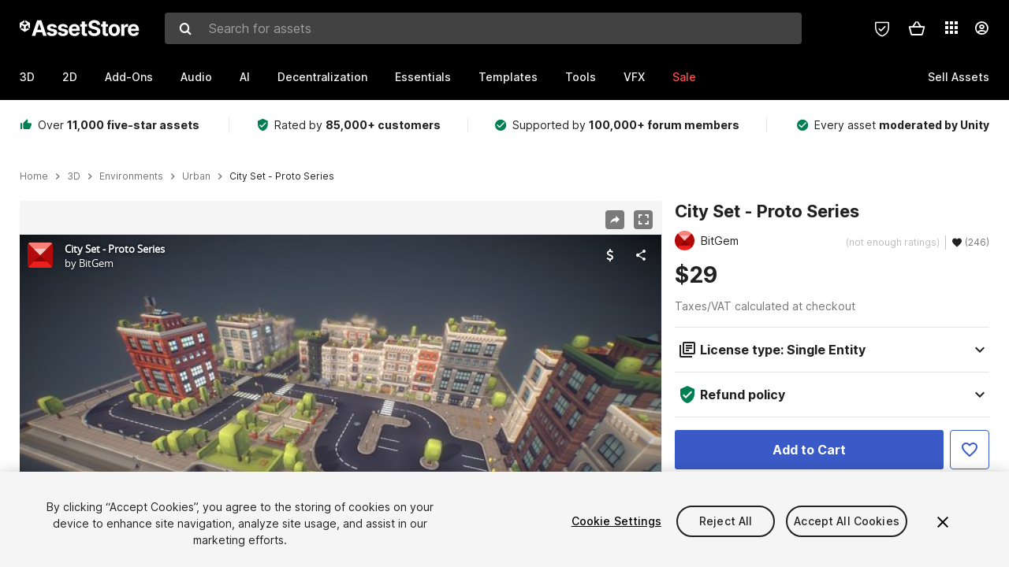

--- FILE ---
content_type: text/javascript
request_url: https://unity-assetstorev2-prd.storage.googleapis.com/cdn-origin/bower_components/numbro-1.9.2/dist/numbro.min.js?v=2
body_size: 3744
content:
(function(){"use strict";function n(e){this._value=e}function I(e){var n,t="";for(n=0;n<e;n++)t+="0";return t}function T(e,n,t,r){var i,a,o,u,l,s,c,f,d,h=Math.pow(10,n);return-1<e.toString().indexOf("e")?(o=n,u=(d=e.toString()).split("e")[0],c=d.split("e")[1],l=u.split(".")[0],s=u.split(".")[1]||"",0<+c?d=l+s+I(c-s.length):(f=+l<0?"-0":"0",0<o&&(f+="."),d=f+(I(-1*c-1)+Math.abs(l)+s).substr(0,o)),0<+c&&0<o&&(d+="."+I(o)),"-"===(a=d).charAt(0)&&0<=+a&&(a=a.substr(1))):a=(t(e+"e+"+n)/h).toFixed(n),r&&(i=new RegExp("0{1,"+r+"}$"),a=a.replace(i,"")),a}function t(e,n,t){var r,i,a,o,u,l,s,c,f,d=n.replace(/\{[^\{\}]*\}/g,"");return-1<d.indexOf("$")?h(e,Z[z].currency.symbol,n,t):-1<d.indexOf("%")?(u=n,l=t,c="",f=100*e._value,-1<u.indexOf(" %")?(c=" ",u=u.replace(" %","")):u=u.replace("%",""),-1<(s=p(f,u,l)).indexOf(")")?((s=s.split("")).splice(-1,0,c+"%"),s=s.join("")):s=s+c+"%",s):-1<d.indexOf(":")?(r=e,i=Math.floor(r._value/60/60),a=Math.floor((r._value-60*i*60)/60),o=Math.round(r._value-60*i*60-60*a),i+":"+(a<10?"0"+a:a)+":"+(o<10?"0"+o:o)):p(e._value,n,t)}function r(e,n){var t,r,i,a,o,u,l,s=n,c=!1;if(-1<n.indexOf(":"))e._value=(u=n.split(":"),l=0,3===u.length?(l+=60*Number(u[0])*60,l+=60*Number(u[1]),l+=Number(u[2])):2===u.length&&(l+=60*Number(u[0]),l+=Number(u[1])),Number(l));else if(n===K)e._value=0;else{for("."!==Z[z].delimiters.decimal&&(n=n.replace(/\./g,"").replace(Z[z].delimiters.decimal,".")),t=new RegExp("[^a-zA-Z]"+Z[z].abbreviations.thousand+"(?:\\)|(\\"+Z[z].currency.symbol+")?(?:\\))?)?$"),r=new RegExp("[^a-zA-Z]"+Z[z].abbreviations.million+"(?:\\)|(\\"+Z[z].currency.symbol+")?(?:\\))?)?$"),i=new RegExp("[^a-zA-Z]"+Z[z].abbreviations.billion+"(?:\\)|(\\"+Z[z].currency.symbol+")?(?:\\))?)?$"),a=new RegExp("[^a-zA-Z]"+Z[z].abbreviations.trillion+"(?:\\)|(\\"+Z[z].currency.symbol+")?(?:\\))?)?$"),o=1;o<d.length&&!c;++o)-1<n.indexOf(d[o])?c=Math.pow(1024,o):-1<n.indexOf(m[o])&&(c=Math.pow(1e3,o));var f=n.replace(/[^0-9\.]+/g,"");""===f?e._value=NaN:(e._value=(c||1)*(s.match(t)?Math.pow(10,3):1)*(s.match(r)?Math.pow(10,6):1)*(s.match(i)?Math.pow(10,9):1)*(s.match(a)?Math.pow(10,12):1)*(-1<n.indexOf("%")?.01:1)*((n.split("-").length+Math.min(n.split("(").length-1,n.split(")").length-1))%2?1:-1)*Number(f),e._value=c?Math.ceil(e._value):e._value)}return e._value}function h(e,n,t,r){var i,a,o=t,u=o.indexOf("$"),l=o.indexOf("("),s=o.indexOf("+"),c=o.indexOf("-"),f="",d="";if(-1===o.indexOf("$")?"infix"===Z[z].currency.position?(d=n,Z[z].currency.spaceSeparated&&(d=" "+d+" ")):Z[z].currency.spaceSeparated&&(f=" "):-1<o.indexOf(" $")?(f=" ",o=o.replace(" $","")):-1<o.indexOf("$ ")?(f=" ",o=o.replace("$ ","")):o=o.replace("$",""),a=p(e._value,o,r,d),-1===t.indexOf("$"))switch(Z[z].currency.position){case"postfix":-1<a.indexOf(")")?((a=a.split("")).splice(-1,0,f+n),a=a.join("")):a=a+f+n;break;case"infix":break;case"prefix":-1<a.indexOf("(")||-1<a.indexOf("-")?(a=a.split(""),i=Math.max(l,c)+1,a.splice(i,0,n+f),a=a.join("")):a=n+f+a;break;default:throw Error('Currency position should be among ["prefix", "infix", "postfix"]')}else u<=1?-1<a.indexOf("(")||-1<a.indexOf("+")||-1<a.indexOf("-")?(i=1,(u<l||u<s||u<c)&&(i=0),(a=a.split("")).splice(i,0,n+f),a=a.join("")):a=n+f+a:-1<a.indexOf(")")?((a=a.split("")).splice(-1,0,f+n),a=a.join("")):a=a+f+n;return a}function L(e,n,t){var r,i,a,o=n[0],u=Math.abs(e);if(t<=u){for(r=1;r<n.length;++r)if(i=Math.pow(t,r),a=Math.pow(t,r+1),i<=u&&u<a){o=n[r],e/=i;break}o===n[0]&&(e/=Math.pow(t,n.length-1),o=n[n.length-1])}return{value:e,suffix:o}}function p(e,n,t,r){var i,a,o,u,l,s,c,f,d,h,p,m,g,v,x,b,y=!1,w=!1,O=!1,M="",_=!1,N=!1,$=!1,B=!1,E=!1,k="",U="",F=Math.abs(e),C="",S=!1,A=!1;if(0===e&&null!==K)return K;if(!isFinite(e))return""+e;if(0===n.indexOf("{")){var D=n.indexOf("}");if(-1===D)throw Error('Format should also contain a "}"');h=n.slice(1,D),n=n.slice(D+1)}else h="";if(n.indexOf("}")===n.length-1){var j=n.indexOf("{");if(-1===j)throw Error('Format should also contain a "{"');p=n.slice(j+1,-1),n=n.slice(0,j+1)}else p="";for(v=null===(b=-1===n.indexOf(".")?n.match(/([0-9]+).*/):n.match(/([0-9]+)\..*/))?-1:b[1].length,-1!==n.indexOf("-")&&(S=!0),-1<n.indexOf("(")?(y=!0,n=n.slice(1,-1)):-1<n.indexOf("+")&&(w=!0,n=n.replace(/\+/g,"")),-1<n.indexOf("a")&&(f=n.split(".")[0].match(/[0-9]+/g)||["0"],f=parseInt(f[0],10),_=0<=n.indexOf("aK"),N=0<=n.indexOf("aM"),$=0<=n.indexOf("aB"),B=0<=n.indexOf("aT"),E=_||N||$||B,-1<n.indexOf(" a")?(M=" ",n=n.replace(" a","")):n=n.replace("a",""),l=0===(l=(o=Math.floor(Math.log(F)/Math.LN10)+1)%3)?3:l,f&&0!==F&&(u=Math.floor(Math.log(F)/Math.LN10)+1-f,s=3*~~((Math.min(f,o)-l)/3),F/=Math.pow(10,s),-1===n.indexOf(".")&&3<f&&(n+="[.]",n+=I(g=(g=0===u?0:3*~~(u/3)-u)<0?g+3:g))),Math.floor(Math.log(Math.abs(e))/Math.LN10)+1!==f&&(F>=Math.pow(10,12)&&!E||B?(M+=Z[z].abbreviations.trillion,e/=Math.pow(10,12)):F<Math.pow(10,12)&&F>=Math.pow(10,9)&&!E||$?(M+=Z[z].abbreviations.billion,e/=Math.pow(10,9)):F<Math.pow(10,9)&&F>=Math.pow(10,6)&&!E||N?(M+=Z[z].abbreviations.million,e/=Math.pow(10,6)):(F<Math.pow(10,6)&&F>=Math.pow(10,3)&&!E||_)&&(M+=Z[z].abbreviations.thousand,e/=Math.pow(10,3)))),x=0;x<R.length;++x)if(i=R[x],-1<n.indexOf(i.marker)){-1<n.indexOf(" "+i.marker)&&(k=" "),n=n.replace(k+i.marker,""),e=(a=L(e,i.suffixes,i.scale)).value,k+=a.suffix;break}if(-1<n.indexOf("o")&&(-1<n.indexOf(" o")?(U=" ",n=n.replace(" o","")):n=n.replace("o",""),Z[z].ordinal&&(U+=Z[z].ordinal(e))),-1<n.indexOf("[.]")&&(O=!0,n=n.replace("[.]",".")),c=e.toString().split(".")[0],d=n.split(".")[1],m=n.indexOf(","),d){if(-1!==d.indexOf("*")?C=T(e,e.toString().split(".")[1].length,t):-1<d.indexOf("[")?C=T(e,(d=(d=d.replace("]","")).split("["))[0].length+d[1].length,t,d[1].length):C=T(e,d.length,t),c=C.split(".")[0],C.split(".")[1].length)C=(r?M+r:Z[z].delimiters.decimal)+C.split(".")[1];else C="";O&&0===Number(C.slice(1))&&(C="")}else c=T(e,0,t);return-1<c.indexOf("-")&&(c=c.slice(1),A=!0),c.length<v&&(c=I(v-c.length)+c),-1<m&&(c=c.toString().replace(/(\d)(?=(\d{3})+(?!\d))/g,"$1"+Z[z].delimiters.thousands)),0===n.indexOf(".")&&(c=""),h+(n.indexOf("(")<n.indexOf("-")?(y&&A?"(":"")+(S&&A||!y&&A?"-":""):(S&&A||!y&&A?"-":"")+(y&&A?"(":""))+(!A&&w&&0!==e?"+":"")+c+C+(U||"")+(M&&!r?M:"")+(k||"")+(y&&A?")":"")+p}function i(e,n){Z[e]=n}function a(e){var n=Z[z=e].defaults;n&&n.format&&c.defaultFormat(n.format),n&&n.currencyFormat&&c.defaultCurrencyFormat(n.currencyFormat)}function o(e){var n=e.toString().split(".");return n.length<2?1:Math.pow(10,n[1].length)}function u(){return Array.prototype.slice.call(arguments).reduce(function(e,n){var t=o(e),r=o(n);return r<t?t:r},-1/0)}var c,d=["B","KiB","MiB","GiB","TiB","PiB","EiB","ZiB","YiB"],m=["B","KB","MB","GB","TB","PB","EB","ZB","YB"],e={general:{scale:1024,suffixes:m,marker:"bd"},binary:{scale:1024,suffixes:d,marker:"b"},decimal:{scale:1e3,suffixes:m,marker:"d"}},R=[e.general,e.binary,e.decimal],Z={},l=Z,z="en-US",K=null,s="0,0",f="0$",g="undefined"!=typeof module&&module.exports;(c=function(e){return c.isNumbro(e)?e=e.value():0===e||void 0===e?e=0:Number(e)||(e=c.fn.unformat(e)),new n(Number(e))}).version="1.9.2",c.isNumbro=function(e){return e instanceof n},c.setLanguage=function(e,n){console.warn("`setLanguage` is deprecated since version 1.6.0. Use `setCulture` instead");var t=e,r=e.split("-")[0],i=null;l[t]||(Object.keys(l).forEach(function(e){i||e.split("-")[0]!==r||(i=e)}),t=i||n||"en-US"),a(t)},c.setCulture=function(e,n){var t=e,r=e.split("-")[1],i=null;Z[t]||(r&&Object.keys(Z).forEach(function(e){i||e.split("-")[1]!==r||(i=e)}),t=i||n||"en-US"),a(t)},c.language=function(e,n){if(console.warn("`language` is deprecated since version 1.6.0. Use `culture` instead"),!e)return z;if(e&&!n){if(!l[e])throw new Error("Unknown language : "+e);a(e)}return!n&&l[e]||i(e,n),c},c.culture=function(e,n){if(!e)return z;if(e&&!n){if(!Z[e])throw new Error("Unknown culture : "+e);a(e)}return!n&&Z[e]||i(e,n),c},c.languageData=function(e){if(console.warn("`languageData` is deprecated since version 1.6.0. Use `cultureData` instead"),!e)return l[z];if(!l[e])throw new Error("Unknown language : "+e);return l[e]},c.cultureData=function(e){if(!e)return Z[z];if(!Z[e])throw new Error("Unknown culture : "+e);return Z[e]},c.culture("en-US",{delimiters:{thousands:",",decimal:"."},abbreviations:{thousand:"k",million:"m",billion:"b",trillion:"t"},ordinal:function(e){var n=e%10;return 1==~~(e%100/10)?"th":1===n?"st":2===n?"nd":3===n?"rd":"th"},currency:{symbol:"$",position:"prefix"},defaults:{currencyFormat:",0000 a"},formats:{fourDigits:"0000 a",fullWithTwoDecimals:"$ ,0.00",fullWithTwoDecimalsNoCurrency:",0.00"}}),c.languages=function(){return console.warn("`languages` is deprecated since version 1.6.0. Use `cultures` instead"),l},c.cultures=function(){return Z},c.zeroFormat=function(e){K="string"==typeof e?e:null},c.defaultFormat=function(e){s="string"==typeof e?e:"0.0"},c.defaultCurrencyFormat=function(e){f="string"==typeof e?e:"0$"},c.validate=function(e,n){var t,r,i,a,o,u,l,s;if("string"!=typeof e&&(e+="",console.warn&&console.warn("Numbro.js: Value is not string. It has been co-erced to: ",e)),(e=(e=e.trim()).replace(/^[+-]?/,"")).match(/^\d+$/))return!0;if(""===e)return!1;try{l=c.cultureData(n)}catch(e){l=c.cultureData(c.culture())}return i=l.currency.symbol,o=l.abbreviations,t=l.delimiters.decimal,r="."===l.delimiters.thousands?"\\.":l.delimiters.thousands,(null===(s=e.match(/^[^\d\.\,]+/))||(e=e.substr(1),s[0]===i))&&((null===(s=e.match(/[^\d]+$/))||(e=e.slice(0,-1),s[0]===o.thousand||s[0]===o.million||s[0]===o.billion||s[0]===o.trillion))&&(u=new RegExp(r+"{2}"),!e.match(/[^\d.,]/g)&&(!(2<(a=e.split(t)).length)&&(a.length<2?!!a[0].match(/^\d+.*\d$/)&&!a[0].match(u):""===a[0]?!a[0].match(u)&&!!a[1].match(/^\d+$/):1===a[0].length?!!a[0].match(/^\d+$/)&&!a[0].match(u)&&!!a[1].match(/^\d+$/):!!a[0].match(/^\d+.*\d$/)&&!a[0].match(u)&&!!a[1].match(/^\d+$/)))))},c.loadLanguagesInNode=function(){console.warn("`loadLanguagesInNode` is deprecated since version 1.6.0. Use `loadCulturesInNode` instead"),c.loadCulturesInNode()},c.loadCulturesInNode=function(){var e=require("./languages");for(var n in e)n&&c.culture(n,e[n])},"function"!=typeof Array.prototype.reduce&&(Array.prototype.reduce=function(e,n){if(null==this)throw new TypeError("Array.prototype.reduce called on null or undefined");if("function"!=typeof e)throw new TypeError(e+" is not a function");var t,r,i=this.length>>>0,a=!1;for(1<arguments.length&&(r=n,a=!0),t=0;t<i;++t)this.hasOwnProperty(t)&&(a?r=e(r,this[t],t,this):(r=this[t],a=!0));if(!a)throw new TypeError("Reduce of empty array with no initial value");return r}),c.fn=n.prototype={clone:function(){return c(this)},format:function(e,n){return t(this,e||s,void 0!==n?n:Math.round)},formatCurrency:function(e,n){return h(this,Z[z].currency.symbol,e||f,void 0!==n?n:Math.round)},formatForeignCurrency:function(e,n,t){return r=this,i=e,a=n||f,o=void 0!==t?t:Math.round,h(r,i,a,o);var r,i,a,o},unformat:function(e){if("number"==typeof e)return e;if("string"==typeof e){var n=r(this,e);return isNaN(n)?void 0:n}},binaryByteUnits:function(){return L(this._value,e.binary.suffixes,e.binary.scale).suffix},byteUnits:function(){return L(this._value,e.general.suffixes,e.general.scale).suffix},decimalByteUnits:function(){return L(this._value,e.decimal.suffixes,e.decimal.scale).suffix},value:function(){return this._value},valueOf:function(){return this._value},set:function(e){return this._value=Number(e),this},add:function(e){var t=u.call(null,this._value,e);return this._value=[this._value,e].reduce(function(e,n){return e+t*n},0)/t,this},subtract:function(e){var t=u.call(null,this._value,e);return this._value=[e].reduce(function(e,n){return e-t*n},this._value*t)/t,this},multiply:function(e){return this._value=[this._value,e].reduce(function(e,n){var t=u(e,n),r=e*t;return(r*=n*t)/(t*t)},1),this},divide:function(e){return this._value=[this._value,e].reduce(function(e,n){var t=u(e,n);return e*t/(n*t)}),this},difference:function(e){return Math.abs(c(this._value).subtract(e).value())}},"undefined"!=typeof process&&void 0===process.browser&&process.title&&(0===process.title.indexOf("node")||"grunt"===process.title||"gulp"===process.title)&&"undefined"!=typeof require&&c.loadCulturesInNode(),g?module.exports=c:("undefined"==typeof ender&&(this.numbro=c),"function"==typeof define&&define.amd&&define([],function(){return c}))}).call("undefined"==typeof window?this:window);